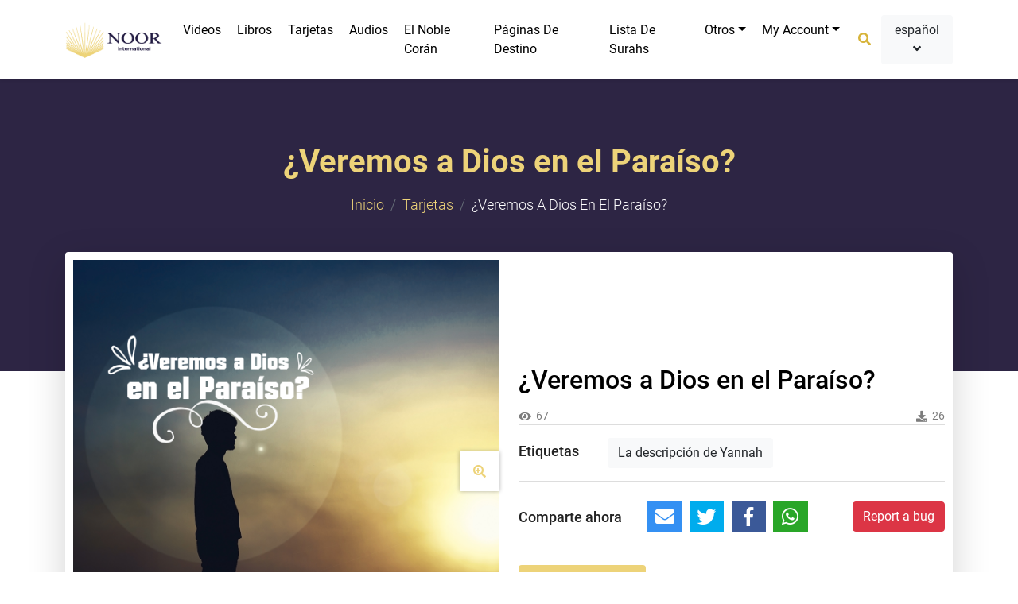

--- FILE ---
content_type: text/html; charset=UTF-8
request_url: https://noor.gallery/es/cards/veremos-a-dios-en-el-paraiso-833
body_size: 9665
content:
<!DOCTYPE html>
<html>

<head lang="es">
    <meta charset="utf-8">
    
    
    <meta name="keywords" content="">
    <meta name="author" content="">
    <meta name="MobileOptimized" content="width">
    <meta name="HandheldFriendly" content="true">
    <meta http-equiv="x-ua-compatible" content="ie=edge">
    <meta name="viewport" content="width=device-width, initial-scale=1">
   
    <link rel="icon" type="image/x-icon" href="https://noor.gallery/themes/new-noor/frontend/new-noor/assets/images/title-icon.avif">
    <meta name="csrf-token" content="EkEOCFG3JsMccQeg6zRua22BmSS03COL5lqSQi01">
  <meta name="google-site-verification" content="N9oMGO29CqfyYLcXm4kKBXp94z5_OwntywVlRtzv_eU" />
  <link rel="canonical" href="https://noor.gallery/es/cards/veremos-a-dios-en-el-paraiso-833">
  <meta name="google-site-verification" content="8i1PMZRHZ1KbpaqtacjyaEzleEKwq1ziZ8N4vZUycP8" />
  <meta charset="utf-8" />
  <meta http-equiv="X-UA-Compatible" content="IE=edge" />
  <meta name="googlebot" content="index, follow" />
  <meta name="google" content="notranslate" />
  <meta name="google" content="nositelinkssearchbox" />
  <meta name="google" content="notranslate" />
  <meta name="google" content="nositelinkssearchbox" />
    <meta name="robots" content="index, follow" />
  
    
<meta property="og:title" content="¿Veremos a Dios en el Paraíso?">
<meta property="og:description" content="En el Corán se menciona que los creyentes verán a Dios el Día del Juicio y la Resurrección. Dios dijo: {Por cierto que ese día se les impedirá contemplar a su S...">
<meta name="title" content="¿Veremos a Dios en el Paraíso?">
<meta name="description" content="En el Corán se menciona que los creyentes verán a Dios el Día del Juicio y la Resurrección. Dios dijo: {Por cierto que ese día se les impedirá contemplar a su S...">

<meta property="og:url" content="https://noor.gallery/es/cards/veremos-a-dios-en-el-paraiso-833">
<meta property="og:image" content="https://noor.gallery/assets/media/191714_mediumThumb.png">
<meta property="og:type" content="cards" />
    <title>
            ¿Veremos a Dios en el Paraíso? - Card |         Noor Gallery
        
    </title>

    <link rel="stylesheet" href="https://cdnjs.cloudflare.com/ajax/libs/OwlCarousel2/2.3.4/assets/owl.carousel.min.css" />
    <link href="https://fastly.jsdelivr.net/npm/bootstrap@5.0.2/dist/css/bootstrap.min.css" rel="stylesheet" integrity="sha384-EVSTQN3/azprG1Anm3QDgpJLIm9Nao0Yz1ztcQTwFspd3yD65VohhpuuCOmLASjC" crossorigin="anonymous">

    <link rel="stylesheet" href="https://noor.gallery/themes/new-noor/frontend/new-noor/assets/css/style.css">
        

    <!-- Start of ​IslamChat code -->
    <script type="text/javascript">
        window.__lc = window.__lc || {};
        window.__lc.license = 7499411;
        window.__lc.chat_between_groups = false;
        (function() {
            var lc = document.createElement('script');
            lc.type = 'text/javascript';
            lc.async = true;
            lc.src = ('https:' == document.location.protocol ? 'https://' : 'http://') + 'fastly.livechatinc.com/tracking.js';
            var s = document.getElementsByTagName('script')[0];
            s.parentNode.insertBefore(lc, s);
        })();

    </script>
    <!-- End of IslamChat code -->

    <!-- Google tag (gtag.js) -->
    <!--<script async src="https://www.googletagmanager.com/gtag/js?id=UA-257774615-1"></script>-->
    <!--<script>-->
    <!--    window.dataLayer = window.dataLayer || [];-->

    <!--    function gtag() {-->
    <!--        dataLayer.push(arguments);-->
    <!--    }-->
    <!--    gtag('js', new Date());-->

    <!--    gtag('config', 'G-85L8HMYB8Y');-->
        <!--//gtag('config', 'UA-257774615-1');-->
        <!--gtag('config', 'AW-739356327-1');-->

    <!--</script>-->
    <!-- Google Tag Manager -->
    
<!--<script>(function(w,d,s,l,i){w[l]=w[l]||[];w[l].push({'gtm.start':
new Date().getTime(),event:'gtm.js'});var f=d.getElementsByTagName(s)[0],
j=d.createElement(s),dl=l!='dataLayer'?'&l='+l:'';j.async=true;j.src=
'https://www.googletagmanager.com/gtm.js?id='+i+dl;f.parentNode.insertBefore(j,f);
})(window,document,'script','dataLayer','GTM-NBKVBGQ3');</script> -->
    
<!-- End Google Tag Manager -->

<!-- Google Tag Manager -->
<script>(function(w,d,s,l,i){w[l]=w[l]||[];w[l].push({'gtm.start':
new Date().getTime(),event:'gtm.js'});var f=d.getElementsByTagName(s)[0],
j=d.createElement(s),dl=l!='dataLayer'?'&l='+l:'';j.async=true;j.src=
'https://www.googletagmanager.com/gtm.js?id='+i+dl;f.parentNode.insertBefore(j,f);
})(window,document,'script','dataLayer','GTM-54KLJMVM');</script>
<!-- End Google Tag Manager -->

</head>

<body class="">
    
<!-- Google Tag Manager (noscript) -->
<noscript><iframe src="https://www.googletagmanager.com/ns.html?id=GTM-54KLJMVM"
height="0" width="0" style="display:none;visibility:hidden"></iframe></noscript>
<!-- End Google Tag Manager (noscript) -->

    <div id="wrapper">

        <div id="overlayer"></div>
        <div class="page-loader">
            <div class="sk-chase">
                <div class="sk-chase-dot"></div>
                <div class="sk-chase-dot"></div>
                <div class="sk-chase-dot"></div>
                <div class="sk-chase-dot"></div>
                <div class="sk-chase-dot"></div>
                <div class="sk-chase-dot"></div>
            </div>
        </div>

        
        <header class="main-header">

    <nav id="navbar_top" class="navbar navbar-expand-lg main-nav navbar-fixed-top
      header header--fixed hide-from-print shadow-sm">
        <div class="container">
            <a class="navbar-brand" href="https://noor.gallery/es">
                <img src="https://noor.gallery/themes/new-noor/frontend/new-noor/assets/images/logo.png" width="122" height="50" alt="guía al logotipo del islam">
            </a>

            <button class="navbar-toggler" type="button" data-bs-toggle="collapse" data-bs-target="#main_nav">
                <span class="navbar-toggler-icon"></span>
            </button>

            <div class="mob-menu">
                
                
                <button class="btn" data-bs-toggle="offcanvas" href="#offcanvasSideMenu" role="button" aria-controls="offcanvasExample" aria-label="open sidemenu"> <i class="fas fa-bars"></i></button>
            </div>

            <div class="collapse navbar-collapse justify-content-around" id="main_nav">
                <ul class="navbar-nav">

                    <!--
                        <li class="nav-item">
                            <a class="nav-link" href="https://noor.gallery/es">
                                Inicio </a>
                        </li>
                    -->



                    

                    <li class="nav-item">
                        <a class="nav-link" href="https://noor.gallery/es/videos">Videos</a>
                    </li>

                    <li class="nav-item">
                        <a class="nav-link" href="https://noor.gallery/es/books">Libros </a>
                    </li>

                    <li class="nav-item">
                        <a class="nav-link" href="https://noor.gallery/es/cards">Tarjetas </a>
                    </li>

                    <li class="nav-item">
                        <a class="nav-link" href="https://noor.gallery/es/audios">Audios </a>
                    </li>

                    <li class="nav-item">
                        <a class="nav-link" href="https://noor.gallery/es/mushaf/playlists">El Noble Corán</a>
                    </li>

                    <li class="nav-item">
                        <a class="nav-link" href="https://noor.gallery/es/landing/pages">Páginas de destino</a>
                    </li>

                    <li class="nav-item">
                        <a class="nav-link" href="https://noorinternational.net/ar/Translation/SwarList">Lista de Surahs</a>
                    </li>

                    <li class="nav-item dropdown">
                        <a class="nav-link dropdown-toggle" data-bs-toggle="dropdown" href="#" role="button" aria-expanded="false">Otros</a>
                        <ul class="dropdown-menu">

                            <li class="dropdown-item">
                                <a class="nav-link" href="https://noor.gallery/es/apps">Aplicaciones </a>
                            </li>

                            <li class="dropdown-item">
                                <a class="nav-link" href="https://noor.gallery/es/albums">Álbumes</a>
                            </li>
                            <li class="dropdown-item">
                                <a class="nav-link" href="https://noor.gallery/es/all/topics">Topics</a>
                            </li>

                        </ul>
                    </li>

                    <li class="nav-item dropdown">
                         
                            <a class="nav-link dropdown-toggle" data-bs-toggle="dropdown" href="#" role="button" aria-expanded="false">My Account</a>
                                                <ul class="dropdown-menu">

                             
                            <li class="dropdown-item">
                                <a class="nav-link" href="https://noor.gallery/es/auth/login">Login</a>
                            </li>

                            <li class="dropdown-item">
                                <a class="nav-link" href="https://noor.gallery/es/auth/register">Registrarse</a>
                            </li>
                                                        
                            

                        </ul>
                    </li>



                </ul>

                

        <div class="d-flex navbar-actions">
            <div class="search">
                <a href="" class="btn open-search-modal" type="button" data-bs-toggle="modal" data-bs-target="#searchModal"><i class="fas fa-search"></i></a>
            </div>
            <div class="dropdown">
                <button class="btn bg-light" type="button" id="dropdownMenuButton1" data-bs-toggle="dropdown" aria-expanded="false">
                    español <i class="fas fa-angle-down"></i>
                </button>

                <ul class="dropdown-menu" aria-labelledby="dropdownMenuButton1">
                                                            <li>

                        <a class="dropdown-item" href="https://noor.gallery/de">Deutsch</a>
                    </li>
                                                                                <li>

                        <a class="dropdown-item" href="https://noor.gallery/en">English</a>
                    </li>
                                                                                                                        <li>

                        <a class="dropdown-item" href="https://noor.gallery/fr">Français</a>
                    </li>
                                                                                <li>

                        <a class="dropdown-item" href="https://noor.gallery/ha">Hausa</a>
                    </li>
                                                                                <li>

                        <a class="dropdown-item" href="https://noor.gallery/sw">Kiswahili</a>
                    </li>
                                                                                <li>

                        <a class="dropdown-item" href="https://noor.gallery/pt">português</a>
                    </li>
                                                                                <li>

                        <a class="dropdown-item" href="https://noor.gallery/pt-BR">português do Brasil</a>
                    </li>
                                                                                <li>

                        <a class="dropdown-item" href="https://noor.gallery/ar">العربية</a>
                    </li>
                                                                                <li>

                        <a class="dropdown-item" href="https://noor.gallery/fa">فارسی</a>
                    </li>
                                                        </ul>
            </div>
        </div>

        </div>
        </div>
    </nav>

</header>


<div class="offcanvas offcanvas-start mob-sidebar-menu" tabindex="-1" id="offcanvasSideMenu" aria-labelledby="offcanvasExampleLabel">
    <div class="offcanvas-header">
        <h5 class="offcanvas-title" id="offcanvasExampleLabel"></h5>
        <button type="button" class="btn-close text-reset" data-bs-dismiss="offcanvas" aria-label="Close"></button>
    </div>
    <div class="offcanvas-body">
        <div class="menu-logo">
            <img src="https://noor.gallery/themes/new-noor/frontend/new-noor/assets/images/logo.png" class="img-fluid" alt="">
        </div>
        <ul class="list-unstyled no-margin">
            <li><a href="https://noor.gallery/es">
                    Inicio </a></li>
            <li><a href="https://noor.gallery/es/all/topics">Topics</a>
            </li>
            <li><a href="https://noor.gallery/es/videos">Videos</a>
            </li>
            <li><a href="https://noor.gallery/es/books">Libros </a>
            </li>
            <li> <a href="https://noor.gallery/es/cards">Tarjetas </a>
            </li>
            <li><a href="https://noor.gallery/es/audios">Audios </a>
            </li>
            <li><a href="https://noor.gallery/es/apps">Aplicaciones </a>
            </li>
            <li><a href="https://noor.gallery/es/albums">Álbumes</a>
            </li>
            <li><a href="https://noor.gallery/es/landing/pages">Páginas de destino</a></li>

            <li><a href="https://noor.gallery/es/mushaf/playlists">El Noble Corán</a>
            </li>
        </ul>

        <div class="accordion" id="accordionExample">
            <div class="accordion-item">
                <h2 class="accordion-header" id="headingOne">
                    <button class="accordion-button collapsed" type="button" data-bs-toggle="collapse" data-bs-target="#collapseOne" aria-expanded="true" aria-controls="collapseOne">
                        Idioma
                    </button>
                </h2>
                <div id="collapseOne" class="accordion-collapse collapse" aria-labelledby="headingOne" data-bs-parent="#accordionExample">
                    <div class="accordion-body">
                        <ul class="list-unstyled no-margin">
                                                        <li>
                                <a href="https://noor.gallery/de/cards/veremos-a-dios-en-el-paraiso-833">Deutsch</a>
                            </li>
                                                        <li>
                                <a href="https://noor.gallery/en/cards/veremos-a-dios-en-el-paraiso-833">English</a>
                            </li>
                                                        <li>
                                <a href="https://noor.gallery/es/cards/veremos-a-dios-en-el-paraiso-833">español</a>
                            </li>
                                                        <li>
                                <a href="https://noor.gallery/fr/cards/veremos-a-dios-en-el-paraiso-833">Français</a>
                            </li>
                                                        <li>
                                <a href="https://noor.gallery/ha/cards/veremos-a-dios-en-el-paraiso-833">Hausa</a>
                            </li>
                                                        <li>
                                <a href="https://noor.gallery/sw/cards/veremos-a-dios-en-el-paraiso-833">Kiswahili</a>
                            </li>
                                                        <li>
                                <a href="https://noor.gallery/pt/cards/veremos-a-dios-en-el-paraiso-833">português</a>
                            </li>
                                                        <li>
                                <a href="https://noor.gallery/pt-BR/cards/veremos-a-dios-en-el-paraiso-833">português do Brasil</a>
                            </li>
                                                        <li>
                                <a href="https://noor.gallery/ar/cards/veremos-a-dios-en-el-paraiso-833">العربية</a>
                            </li>
                                                        <li>
                                <a href="https://noor.gallery/fa/cards/veremos-a-dios-en-el-paraiso-833">فارسی</a>
                            </li>
                            
                        </ul>
                    </div>
                </div>
            </div>

        </div>
    </div>
</div>

        
<div class="page-banner">
    <div class="container">
        <h1>¿Veremos a Dios en el Paraíso?</h1>
        <nav aria-label="breadcrumb">
            <ol class="breadcrumb">
                <li class="breadcrumb-item">
                    <a href="https://noor.gallery/es">Inicio</a>
                </li>
                <li class="breadcrumb-item">
                    <a href="https://noor.gallery/es/cards">Tarjetas </a>
                </li>
                <li class="breadcrumb-item active" aria-current="page">¿Veremos a Dios en el Paraíso?</li>
            </ol>
        </nav>
    </div>
</div>

<div class="view-card">
    <div class="container">
        <div class="card  shadow-lg">
            <div class="row align-items-center">
                <div class="col-lg-6 col-md-6 col-sm-12">

                    <div class="card-img">
                        <img src="https://noor.gallery/assets/media/191714_bannerArticleThumb.png" class="img-fluid" alt="¿Veremos a Dios en el Paraíso?">
                        <div class="zoom-img">
                            <button type="button" class="btn" href="" data-bs-toggle="modal" data-bs-target="#exampleModal"><i class="fas fa-search-plus"></i></button>
                        </div>
                    </div>



                </div>
                <div class="col-lg-6 col-md-6 col-sm-12">
                    <div class="view-item p-0">

    

<h2 class="main-title">¿Veremos a Dios en el Paraíso?</h2>

<div class="counts">
    <span><i class="fas fa-eye"></i>67</span>
        <span><i class="fas fa-download"></i> 26</span>
    </div>

<div class="item-tags">
    <span>Etiquetas</span>
        <a href="https://noor.gallery/es/tags/the-description-of-jannah" class="btn bg-light">La descripción de Yannah</a>
    </div>

<div class="share-report">
    <div class="share-item">
        <span>Comparte ahora</span>
        <div class="" id="share"></div>
    </div>
    <div class="report-bug">
        
        <a href="https://noor.gallery/es/reports/create" class="btn btn-danger">Report a bug</a>
    
    </div>

</div>

<div class="download-item">
    <a href="https://noor.gallery/es/media/download/1714" class="btn btn-warning">Descargar</a>
</div>

</div>
                </div>
            </div>
        </div>


    </div>
</div>



<main class="inner-content">
    <div class="container">
        <div class="islamic-typography">
            <p class="card-text"><p><span></span></p><div class="quran" dir="auto"><div class="intro"><p>En el Corán se menciona que los creyentes verán a Dios el Día del Juicio y la Resurrección. Dios dijo:</p></div><div class="content"><p> {Por cierto que ese día se les impedirá contemplar a su Señor [y no podrán contemplarlo jamás]. } </p></div><div class="reference"><p>[Corán 83:15]</p></div></div><p><span></span></p><div class="quran" dir="auto"><div class="intro"><p>y</p></div><div class="content"><p> {Ese día, habrá rostros resplandecientes - Contemplando a su Señor,} </p></div><div class="reference"><p>[Corán 75:22-23].</p></div></div><p><b><span></span></b></p></p>
        </div>
        <section class="home-cards p-0 bg-white" style="padding-top: 80px;">
            <div class="container">
                <div class="section-title text-center mb-5">
                    <h2 class="heading text-dark">tarjetas relacionadas
                    </h2>
                    <p>Examinar tarjetas islámicas</p>
                    <img src="https://noor.gallery/themes/new-noor/frontend/new-noor/assets/images/title-icon.png" class="img-fluid mx-auto" alt="icon">
                </div>
                <div class="owl-carousel style-1">
                    <div class="item">
    <a href="https://noor.gallery/es/cards/el-coran-es-la-fuente-del-islam-821" class="card album-card h-100" style="background: transparent">
        <div class="card-img">
            <img src="https://noor.gallery/assets/media/71702_bannerArticleThumb.png" class="img-fluid" loading='lazy' height="220" alt="El Corán es la fuente del Islam">
        </div>
        <div class="card-body">
            <h4 class="card-title">El Corán es la fuente del Islam</h4>

<p class="text-muted">        Una persona promedio tiene la   capacidad de leer trescientas palabras por minuto, lo que significa que   podría leer enteramente el Corán en tan solo cuatro horas y media.
   Son muchas las personas que tratan   de entender el Islam, gastan horas y horas leyendo libros, páginas de   Internet, videos, etc.
   
   
 Haz los cálculos; si...</p>

<div class="counts">
    <span><i class="fas fa-eye"></i>43</span>
            <span><i class="fas fa-download"></i> 27</span>
    
</div>
        </div>
    </a>
</div>
<div class="item">
    <a href="https://noor.gallery/es/cards/los-rios-del-paraiso-827" class="card album-card h-100" style="background: transparent">
        <div class="card-img">
            <img src="https://noor.gallery/assets/media/131708_bannerArticleThumb.png" class="img-fluid" loading='lazy' height="220" alt="Los ríos del Paraíso">
        </div>
        <div class="card-body">
            <h4 class="card-title">Los ríos del Paraíso</h4>

<p class="text-muted">En el Paraíso hay ríos y manantiales de gran diversidad, para que su gente beba de ellos, Dios dijo: {Y albricia [¡Oh, Muhammad!] a los creyentes que obran correctamente que tendrán como recompensa jardines por donde corren los ríos. Cuando vean los frutos que allí se les sustentan dirán: Esto es lo que nos fue proveído anteriormente, pero sólo ser...</p>

<div class="counts">
    <span><i class="fas fa-eye"></i>48</span>
            <span><i class="fas fa-download"></i> 24</span>
    
</div>
        </div>
    </a>
</div>
<div class="item">
    <a href="https://noor.gallery/es/cards/reflexiona-sobre-el-coran-820" class="card album-card h-100" style="background: transparent">
        <div class="card-img">
            <img src="https://noor.gallery/assets/media/61701_bannerArticleThumb.png" class="img-fluid" loading='lazy' height="220" alt="Reflexiona sobre el Corán">
        </div>
        <div class="card-body">
            <h4 class="card-title">Reflexiona sobre el Corán</h4>

<p class="text-muted">“Cuando leo el Corán, me detengo a reflexionar en cada aleya, me entusiasmo tanto que me sorprende ver cómo es que a aquellos que se lo memorizan completamente el sueño los agobia y cualquier asunto mundanal los distrae. Y me digo que, si ellos entendieran lo que memorizan, no les daría sueño, pues la felicidad por el bien recibido al memorizar y e...</p>

<div class="counts">
    <span><i class="fas fa-eye"></i>41</span>
            <span><i class="fas fa-download"></i> 26</span>
    
</div>
        </div>
    </a>
</div>
<div class="item">
    <a href="https://noor.gallery/es/cards/busquen-la-dulzura-de-la-fe-en-tres-cosas-818" class="card album-card h-100" style="background: transparent">
        <div class="card-img">
            <img src="https://noor.gallery/assets/media/41699_bannerArticleThumb.png" class="img-fluid" loading='lazy' height="220" alt="Busquen la dulzura de la fe en tres cosas">
        </div>
        <div class="card-body">
            <h4 class="card-title">Busquen la dulzura de la fe en tres cosas</h4>

<p class="text-muted">“Busquen la dulzura de la fe en tres cosas: la oración, la lectura del Corán y el dhiker (el recuerdo de Dios). Si lo logran, es una buena señal; pero si no, su corazón está sellado”.</p>

<div class="counts">
    <span><i class="fas fa-eye"></i>42</span>
            <span><i class="fas fa-download"></i> 29</span>
    
</div>
        </div>
    </a>
</div>
<div class="item">
    <a href="https://noor.gallery/es/cards/las-mujeres-en-el-paraiso-831" class="card album-card h-100" style="background: transparent">
        <div class="card-img">
            <img src="https://noor.gallery/assets/media/171712_bannerArticleThumb.png" class="img-fluid" loading='lazy' height="220" alt="Las mujeres en el Paraíso">
        </div>
        <div class="card-body">
            <h4 class="card-title">Las mujeres en el Paraíso</h4>

<p class="text-muted">Se menciona en el Corán que las mujeres serán allí puras y de una belleza nunca antes contemplada. Dijo Dios: {Y albricia [¡Oh, Muhammad!] a los creyentes que obran correctamente que tendrán como recompensa jardines por donde corren los ríos. Cuando vean los frutos que allí se les sustentan dirán: Esto es lo que nos fue proveído anteriormente, pero...</p>

<div class="counts">
    <span><i class="fas fa-eye"></i>59</span>
            <span><i class="fas fa-download"></i> 21</span>
    
</div>
        </div>
    </a>
</div>
<div class="item">
    <a href="https://noor.gallery/es/cards/grados-del-paraiso-825" class="card album-card h-100" style="background: transparent">
        <div class="card-img">
            <img src="https://noor.gallery/assets/media/111706_bannerArticleThumb.png" class="img-fluid" loading='lazy' height="220" alt="Grados del Paraíso">
        </div>
        <div class="card-body">
            <h4 class="card-title">Grados del Paraíso</h4>

<p class="text-muted">El Corán describe que el Paraíso tiene grados. Dios dijo: {No se equiparan los creyentes que se quedaron en sus hogares, salvo quienes tuvieron excusa válida, con quienes combaten por la causa de Allah con sus bienes y sus propias vidas. Allah ha considerado superior en grado a quienes combaten con sus bienes y sus propias vidas, a quienes se queda...</p>

<div class="counts">
    <span><i class="fas fa-eye"></i>41</span>
            <span><i class="fas fa-download"></i> 23</span>
    
</div>
        </div>
    </a>
</div>
                </div>
            </div>
        </section>
    </div>
</main>


<!-- view Modal -->
<div class="modal fade card-modal" id="exampleModal" tabindex="-1" aria-labelledby="exampleModalLabel" aria-hidden="true">
    <div class="modal-dialog modal-lg">
        <div class="modal-content">
            <div class="modal-header">
                <button type="button" class="btn-close" data-bs-dismiss="modal" aria-label="Close"></button>
            </div>
            <div class="modal-body">
                <img src="https://noor.gallery/assets/media/191714_bannerArticleThumb.png" class="img-fluid" alt="">
            </div>
        </div>
    </div>
</div>


        <div class="mail-list">
    <div class="container">
        <div class="row">
            <div class="col-lg-5 col-sm-12">
                <h3>Suscríbete Para Obtener Nuevas Actualizaciones
                </h3>
            </div>
            <div class="col-lg-7 col-sm-12">
                <form method="post" action="https://noor.gallery/es/maillist/add/1">
                    <input type="hidden" name="_token" value="EkEOCFG3JsMccQeg6zRua22BmSS03COL5lqSQi01">
                    <div class="form-floating">
                        <input type="email" name="email" class="form-control" id="floatingInput" placeholder="Introduce tu correo electrónico">
                        <label for="floatingInput">Introduce tu correo electrónico</label>
                        <button class="btn">suscribir</button>
                    </div>
                </form>
            </div>
        </div>
    </div>
</div>

        <footer class="main-footer">
    <div class="container">

        <div class="top-footer">
            <div class="row">

                <div class="col-lg-4 col-md-4 col-sm-12">
                    <div class="footer-logo">
                        <img src="https://noor.gallery/themes/new-noor/frontend/new-noor/assets/images/footer-logo.avif" class="img-fluid" loading="lazy"
                             width="176" height="70" alt="Noor Internacional">
                        <p>Noor Gallery </p>
                    </div>
                    <div class="footer-social">
                        <a href="https://www.facebook.com/noorintes/" target="_blank" aria-label="facebook" class="fab fa-facebook-f"></a>
    <a href="https://www.youtube.com/channel/UCjGgr7vqWaY3Kv2gurXSclg/featured?view_as=public" target="_blank" aria-label="youtube"
        class="fab fa-youtube"></a>
    <a href="https://www.instagram.com/noorintes" target="_blank" aria-label="instagram" class="fab fa-instagram"></a>
                    </div>
                </div>

                <div class="col-lg-4 col-md-4 col-sm-12">
                    <h6 class="widget-title">Mapa del Sitio</h6>
                    <div class="footer-links">
                        <ul class="list-unstyled no-margin row">
                            

                            <li class="col-lg-6 col-sm-6">
                                <a href="https://noor.gallery/es/videos">Videos</a>
                            </li>
                            <li class="col-lg-6 col-sm-6">
                                <a href="https://noor.gallery/es/books">Libros </a>
                            </li>
                            <li class="col-lg-6 col-sm-6">
                                <a href="https://noor.gallery/es/cards">Tarjetas </a>
                            </li>
                            <li class="col-lg-6 col-sm-6">
                                <a href="https://noor.gallery/es/audios">Audios </a>
                            </li>
                            <li class="col-lg-6 col-sm-6">
                                <a href="https://noor.gallery/es/apps">Aplicaciones </a>
                            </li>
                            <li class="col-lg-6 col-sm-6">
                                <a href="https://noor.gallery/es/albums">Álbumes</a>
                            </li>
                            <li class="col-lg-6 col-sm-6">
                                <a href="https://noor.gallery/es/all/topics">Topics</a>
                            </li>
                            <li class="col-lg-6 col-sm-6">
                                <a href="https://noor.gallery/es/mushaf/playlists">El Noble Corán</a>
                            </li>
                        </ul>
                    </div>
                </div>

                <div class="col-lg-4 col-md-4 col-sm-12">
                    <h6 class="widget-title">Enlaces Útiles</h6>
                    <div class="footer-links">
                        <ul class="list-unstyled no-margin row">

                            <li class="col-lg-6 col-sm-6">
                                <a href="https://noor.gallery/es/about-us">Sobre Nosotros</a>
                            </li>

                            <li class="col-lg-6 col-sm-6">
                                <a href="https://noor.gallery/es/questions/questions/create">Contáctenos</a>
                            </li>

                            <li class="col-lg-6 col-sm-6">
                                <a href="https://noorinternational.net/ar/Translation/SwarList">Lista de Surahs</a>
                            </li>

                            <li class="col-lg-6 col-sm-6">
                                
                            </li>

                            
                        </ul>
                    </div>
                </div>

            </div>
        </div>

        <div class="bottom-footer">
            <div class="row">
                <div class="col-lg-6">
                    <div class="copyrights">
                        <p>Todos los derechos de autor reservados a Nour Gallery @ 2022
                            <a target="_blank" href="https://noorinternational.net/ar">
                                <span class="text-warning">
                                    Noor Internacional
                                </span>
                            </a>
                            @ 2026
                        </p>
                    </div>
                </div>
                <div class="col-lg-6">
                    <div class="developed-by">
                        <p>Diseñado por</p>
                        <a target="_blank" href="https://midade.com/">
                            <img src="https://noor.gallery/themes/new-noor/frontend/new-noor/assets/images/midade.png"
                                alt="Título Midade" loading="lazy"
                             width="51" height="50">
                        </a>
                    </div>
                </div>
            </div>
        </div>
    </div>
</footer>

<div id="fb-root"></div>
<script>
    window.fbAsyncInit = function() {
        FB.init({
            xfbml: true,
            version: 'v8.0'
        });
    };

    (function(d, s, id) {
        var js, fjs = d.getElementsByTagName(s)[0];
        if (d.getElementById(id)) return;
        js = d.createElement(s);
        js.id = id;
        js.src = 'https://connect.facebook.net/en_US/sdk/xfbml.customerchat.js';
        fjs.parentNode.insertBefore(js, fjs);
    }(document, 'script', 'facebook-jssdk'));
</script>

<!-- Your Chat Plugin code -->
<div class="fb-customerchat" attribution=setup_tool page_id="703383486705865">
</div>
    </div>

    <div class="modal fade search-modal" id="searchModal" tabindex="-1" aria-labelledby="searchModalLabel" aria-hidden="true">
    <div class="modal-dialog">
        <div class="modal-content">
            <form action="https://noor.gallery/es/search">
                <div class="modal-header">
                    <h5 class="modal-title" id="searchModalLabel">Search</h5>
                    <button type="button" class="btn-close" data-bs-dismiss="modal" aria-label="Close"></button>
                </div>
                <div class="modal-body">
                    <div class="form-group">
                        <input type="text" name="query" class="form-control" placeholder="Enter title...">
                    </div>
                    <div class="form-group">
                        <select name="category" id="category" class="form-control default-select">
                            <option value="" selected> choose department </option>

                        </select>
                    </div>
                </div>
                <div class="modal-footer">
                    <button type="submit" class="btn btn-warning w-100">Search</button>
                </div>
            </form>
        </div>
    </div>
</div>

    <!-- <script defer src="https://noor.gallery/themes/new-noor/frontend/new-noor/assets/js/modernizr-3.6.0.min.js"></script>
<script defer src="https://noor.gallery/themes/new-noor/frontend/new-noor/assets/js/jquery-3.6.0.min.js"></script>
<script defer src="https://noor.gallery/themes/new-noor/frontend/new-noor/assets/js/jquery-migrate-3.3.0.min.js"></script>
<script defer src="https://noor.gallery/themes/new-noor/frontend/new-noor/assets/js/bootstrap.bundle.min.js"></script>
<script defer src="https://noor.gallery/themes/new-noor/frontend/new-noor/assets/plugins/headroom.js/headroom.min.js"></script>
<script defer src="https://noor.gallery/themes/new-noor/frontend/new-noor/assets/plugins/headroom.js/jQuery.headroom.min.js"></script>
<script defer src="https://noor.gallery/themes/new-noor/frontend/new-noor/assets/plugins/owl.carousel.min.js"></script>
<script defer src="https://noor.gallery/themes/new-noor/frontend/new-noor/assets/plugins/select2.min.js"></script>
<script defer src="https://noor.gallery/themes/new-noor/frontend/new-noor/assets/plugins/jssocials.min.js"></script>
<script defer src="https://noor.gallery/themes/new-noor/frontend/new-noor/assets/plugins/aos.js"></script>
<script defer src="https://noor.gallery/themes/new-noor/frontend/new-noor/assets/plugins/metisMenu.js"></script>
<script defer src="https://noor.gallery/themes/new-noor/frontend/new-noor/assets/plugins/plyr.min.js"></script>
<script defer src="https://noor.gallery/themes/new-noor/frontend/new-noor/assets/plugins/audioplayer.js"></script>
<script defer src="https://noor.gallery/themes/new-noor/frontend/new-noor/assets/plugins/main.js"></script>
<script defer src="https://noor.gallery/themes/new-noor/frontend/new-noor/assets/plugins/zoombox.js"></script>
<script defer src="https://noor.gallery/themes/new-noor/frontend/new-noor/assets/plugins/light-gallery/picturefill.min.js"></script>
<script defer src="https://noor.gallery/themes/new-noor/frontend/new-noor/assets/plugins/light-gallery/lightgallery-all.js"></script>
<script defer src="https://noor.gallery/themes/new-noor/frontend/new-noor/assets/plugins/light-gallery/jquery.mousewheel.min.js"></script>
<script defer src="https://noor.gallery/themes/new-noor/frontend/new-noor/assets/js/scripts.0.0.1.js"></script> -->

<script defer src="https://noor.gallery/themes/new-noor/frontend/new-noor/assets/js/modernizr-3.6.0.min.js"></script>

<script src="https://cdnjs.cloudflare.com/ajax/libs/jquery/3.6.0/jquery.min.js" integrity="sha512-894YE6QWD5I59HgZOGReFYm4dnWc1Qt5NtvYSaNcOP+u1T9qYdvdihz0PPSiiqn/+/3e7Jo4EaG7TubfWGUrMQ==" crossorigin="anonymous" referrerpolicy="no-referrer"></script>

<script src="https://cdnjs.cloudflare.com/ajax/libs/jquery-migrate/3.3.0/jquery-migrate.min.js" integrity="sha512-GqnFsnye0wDKXjiGtlE7GpyKKBjNufmrmBHDAKgFE5oz5FNKTCIhq5TCWUKUvb0OSnC7AO86KERkSDOeWlV6rQ==" crossorigin="anonymous" referrerpolicy="no-referrer"></script>

<script defer src="https://fastly.jsdelivr.net/npm/bootstrap@5.0.2/dist/js/bootstrap.bundle.min.js" integrity="sha384-MrcW6ZMFYlzcLA8Nl+NtUVF0sA7MsXsP1UyJoMp4YLEuNSfAP+JcXn/tWtIaxVXM" crossorigin="anonymous"></script>
<script defer src="https://cdnjs.cloudflare.com/ajax/libs/headroom/0.9.4/headroom.min.js" integrity="sha512-+G/BqfB46Wow/3TgKHxNSUsKD9LpNUhJD0EZKQNdaivSUvTxmswYNpQ8/5vZKgZe+V2ODC2DApMCzUbmev1lqQ==" crossorigin="anonymous" referrerpolicy="no-referrer"></script>
<script defer src="https://cdnjs.cloudflare.com/ajax/libs/headroom/0.9.4/jQuery.headroom.min.js" integrity="sha512-3zxNImEhQ2pnOSHdyGCCJhpMrU35j7UgnlycU/sLnbsdmcH+pXm9bR9htu6p6ggqx6b5VEKeinajKDpUW7LuTQ==" crossorigin="anonymous" referrerpolicy="no-referrer"></script>
<script defer src="https://cdnjs.cloudflare.com/ajax/libs/OwlCarousel2/2.3.4/owl.carousel.min.js" integrity="sha512-bPs7Ae6pVvhOSiIcyUClR7/q2OAsRiovw4vAkX+zJbw3ShAeeqezq50RIIcIURq7Oa20rW2n2q+fyXBNcU9lrw==" crossorigin="anonymous" referrerpolicy="no-referrer"></script>
<script defer src="https://cdnjs.cloudflare.com/ajax/libs/select2/4.0.7/js/select2.min.js" integrity="sha512-Y1UCb35/WpQMj8SlTwW43Q+vaROlBiuJ3BBpdF646G4WjXYp417N7OzlmOVWTxOTaiFIZt1CWnby8G9J6u2EoQ==" crossorigin="anonymous" referrerpolicy="no-referrer"></script>
<script defer src="https://noor.gallery/themes/new-noor/frontend/new-noor/assets/plugins/jssocials.min.js" ></script>
<script defer src="https://cdnjs.cloudflare.com/ajax/libs/aos/2.3.4/aos.js" integrity="sha512-A7AYk1fGKX6S2SsHywmPkrnzTZHrgiVT7GcQkLGDe2ev0aWb8zejytzS8wjo7PGEXKqJOrjQ4oORtnimIRZBtw==" crossorigin="anonymous" referrerpolicy="no-referrer"></script>
<script defer src="https://cdnjs.cloudflare.com/ajax/libs/metisMenu/3.0.7/metisMenu.min.js" integrity="sha512-o36qZrjup13zLM13tqxvZTaXMXs+5i4TL5UWaDCsmbp5qUcijtdCFuW9a/3qnHGfWzFHBAln8ODjf7AnUNebVg==" crossorigin="anonymous" referrerpolicy="no-referrer"></script>
<script defer src="https://noor.gallery/themes/new-noor/frontend/new-noor/assets/plugins/plyr.min.js"></script>
<script defer src="https://noor.gallery/themes/new-noor/frontend/new-noor/assets/plugins/audioplayer.js"></script>
<script defer src="https://noor.gallery/themes/new-noor/frontend/new-noor/assets/plugins/main.js"></script>
<script defer src="https://noor.gallery/themes/new-noor/frontend/new-noor/assets/plugins/zoombox.js"></script>

<script defer src="https://cdnjs.cloudflare.com/ajax/libs/picturefill/2.3.1/picturefill.min.js" integrity="sha512-O5Diz2AkqKWK7Lw4t8BnHF/47CLMPiGH9nT4A6U6+tZHCAq+jj3dA/Ngkc1LK3HmrThtjIemw5MtMrHwsV8tTg==" crossorigin="anonymous" referrerpolicy="no-referrer"></script>
<script defer src="https://cdnjs.cloudflare.com/ajax/libs/lightgallery/1.10.0/js/lightgallery-all.js" integrity="sha512-+CEHuu5sJGrNiVDC5xQw3PiATr/eWP6I+iga0idvaNriG6jzaKY0U/t7DXAUWfJKDF1/vPfAy5KwV3RUd2vbsQ==" crossorigin="anonymous" referrerpolicy="no-referrer"></script>
<script defer src="https://cdnjs.cloudflare.com/ajax/libs/jquery-mousewheel/3.1.12/jquery.mousewheel.min.js" integrity="sha512-owfhviYi1pMYo+mNt8nqabWWastFf4QDtcIosAhrvSL/3le+OdReUz1wHhyhsKavf7gqIauhhKprQEAv+Ho3JA==" crossorigin="anonymous" referrerpolicy="no-referrer"></script>

<script defer src="https://noor.gallery/themes/new-noor/frontend/new-noor/assets/js/scripts.0.0.1.js"></script>



<!-- Facebook Pixel Code 
 <script>
    window.fbAsyncInit = function() {
      FB.init({
        xfbml: true,
        version: 'v3.3'
      });
    };

    (function(d, s, id) {
      var js, fjs = d.getElementsByTagName(s)[0];
      if (d.getElementById(id)) return;
      js = d.createElement(s);
      js.id = id;
      js.src = 'https://connect.facebook.net/en_US/sdk/xfbml.customerchat.js';
      fjs.parentNode.insertBefore(js, fjs);
    }(document, 'script', 'facebook-jssdk'));

  </script> -->
<!--
<script>
!function(f,b,e,v,n,t,s)
{if(f.fbq)return;n=f.fbq=function(){n.callMethod?
n.callMethod.apply(n,arguments):n.queue.push(arguments)};
if(!f._fbq)f._fbq=n;n.push=n;n.loaded=!0;n.version='2.0';
n.queue=[];t=b.createElement(e);t.async=!0;
t.src=v;s=b.getElementsByTagName(e)[0];
s.parentNode.insertBefore(t,s)}(window, document,'script',
'https://connect.facebook.net/en_US/fbevents.js');
fbq('init', '222448252846973');
fbq('track', 'PageView');
</script>
<noscript><img height="1" width="1" style="display:none"
src="https://www.facebook.com/tr?id=222448252846973&ev=PageView&noscript=1"
/></noscript>
End Facebook Pixel Code -->


<!-- Start of ​IslamChat code -->
<script type="text/javascript">
    window.__lc = window.__lc || {};
    window.__lc.license = 7499411;
    window.__lc.chat_between_groups = false;
    (function() {
        var lc = document.createElement('script');
        lc.type = 'text/javascript';
        lc.async = true;
        lc.src = ('https:' == document.location.protocol ? 'https://' : 'http://') + 'fastly.livechatinc.com/tracking.js';
        var s = document.getElementsByTagName('script')[0];
        s.parentNode.insertBefore(lc, s);
    })();

</script>
<!-- End of IslamChat code -->

    <script>
        var getCategoroesURL = "https://noor.gallery/es/get-categories"
        $(document).ready(function() {

            $('.open-search-modal').each(function() {
                $(this).on('click', function() {
                    if ($('#category option').length == 1) {
                        $.ajax({
                            url: getCategoroesURL
                            , type: 'GET'
                            , success: function(response) {
                                if (response.categories) {
                                    var html = '';
                                    response.categories.forEach(category => {
                                        html += `<option   value="${category.id}"> ${category.name} </option>`
                                    });
                                    $('#category').append(html);
                                }

                            }
                            , error: function(error) {
                                console.log(error);
                            }

                        });
                    }

                });
            });
        });

    </script>
        


    <!-- Google tag (gtag.js) -->
    <script async src="https://www.googletagmanager.com/gtag/js?id=UA-257774615-1"></script>
    <script>
        window.dataLayer = window.dataLayer || [];

        function gtag() {
            dataLayer.push(arguments);
        }
        gtag('js', new Date());

        gtag('config', 'G-85L8HMYB8Y');
        //gtag('config', 'UA-257774615-1');
        gtag('config', 'AW-739356327-1');

    </script>


</body>

</html>
